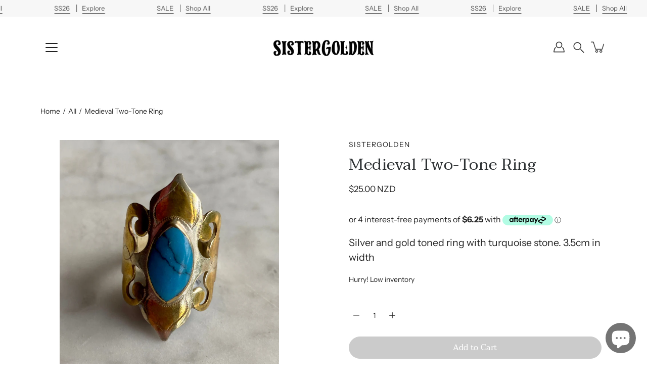

--- FILE ---
content_type: text/javascript; charset=utf-8
request_url: https://www.sistergolden.co.nz/products/medieval-silver-gold-ring.js
body_size: -43
content:
{"id":4560277569590,"title":"Medieval Two-Tone Ring","handle":"medieval-silver-gold-ring","description":"\u003cp\u003e\u003cspan style=\"font-size: 1.4em;\"\u003eSilver and gold toned ring with turquoise stone. 3.5cm in width\u003c\/span\u003e\u003c\/p\u003e","published_at":"2025-10-23T11:18:35+13:00","created_at":"2020-05-14T20:55:26+12:00","vendor":"SisterGolden","type":"Ring","tags":["Brass","Gold","Jewellery","Online","Rings","Silver","Turquoise"],"price":2500,"price_min":2500,"price_max":2500,"available":true,"price_varies":false,"compare_at_price":null,"compare_at_price_min":0,"compare_at_price_max":0,"compare_at_price_varies":false,"variants":[{"id":32183718281270,"title":"Default Title","option1":"Default Title","option2":null,"option3":null,"sku":"002736","requires_shipping":true,"taxable":true,"featured_image":null,"available":true,"name":"Medieval Two-Tone Ring","public_title":null,"options":["Default Title"],"price":2500,"weight":0,"compare_at_price":null,"inventory_management":"shopify","barcode":"18281270","requires_selling_plan":false,"selling_plan_allocations":[]}],"images":["\/\/cdn.shopify.com\/s\/files\/1\/0248\/6888\/0438\/files\/sistergolden-ring-medieval-two-tone-ring-38210842722473.jpg?v=1695632599","\/\/cdn.shopify.com\/s\/files\/1\/0248\/6888\/0438\/files\/sistergolden-ring-medieval-two-tone-ring-15901800398902.jpg?v=1692910086"],"featured_image":"\/\/cdn.shopify.com\/s\/files\/1\/0248\/6888\/0438\/files\/sistergolden-ring-medieval-two-tone-ring-38210842722473.jpg?v=1695632599","options":[{"name":"Title","position":1,"values":["Default Title"]}],"url":"\/products\/medieval-silver-gold-ring","media":[{"alt":"SisterGolden Ring Medieval Two-Tone Ring","id":30678011150505,"position":1,"preview_image":{"aspect_ratio":0.846,"height":2793,"width":2364,"src":"https:\/\/cdn.shopify.com\/s\/files\/1\/0248\/6888\/0438\/files\/sistergolden-ring-medieval-two-tone-ring-38210842722473.jpg?v=1695632599"},"aspect_ratio":0.846,"height":2793,"media_type":"image","src":"https:\/\/cdn.shopify.com\/s\/files\/1\/0248\/6888\/0438\/files\/sistergolden-ring-medieval-two-tone-ring-38210842722473.jpg?v=1695632599","width":2364},{"alt":"SisterGolden Ring Medieval Two-Tone Ring","id":30603150950569,"position":2,"preview_image":{"aspect_ratio":0.769,"height":3047,"width":2343,"src":"https:\/\/cdn.shopify.com\/s\/files\/1\/0248\/6888\/0438\/files\/sistergolden-ring-medieval-two-tone-ring-15901800398902.jpg?v=1692910086"},"aspect_ratio":0.769,"height":3047,"media_type":"image","src":"https:\/\/cdn.shopify.com\/s\/files\/1\/0248\/6888\/0438\/files\/sistergolden-ring-medieval-two-tone-ring-15901800398902.jpg?v=1692910086","width":2343}],"requires_selling_plan":false,"selling_plan_groups":[]}